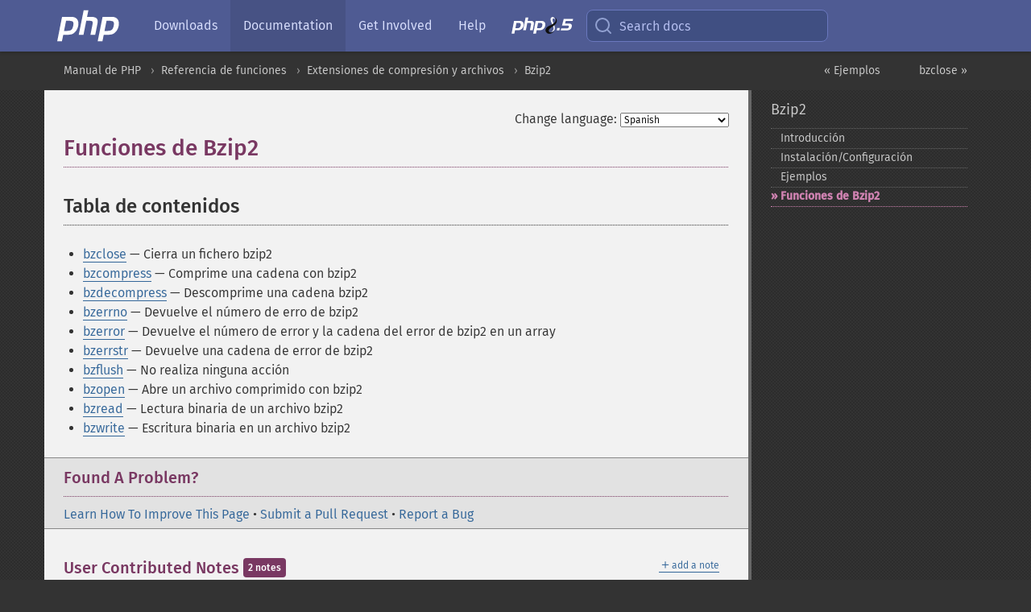

--- FILE ---
content_type: text/html; charset=utf-8
request_url: https://www.php.net/manual/es/ref.bzip2.php
body_size: 8984
content:
<!DOCTYPE html>
<html xmlns="http://www.w3.org/1999/xhtml" lang="es">
<head>

  <meta charset="utf-8">
  <meta name="viewport" content="width=device-width, initial-scale=1.0">

     <base href="https://www.php.net/manual/es/ref.bzip2.php">
  
  <title>PHP: Funciones de Bzip2 - Manual</title>

      <link rel="stylesheet" type="text/css" href="/cached.php?t=1756715876&amp;f=/fonts/Fira/fira.css" media="screen">
      <link rel="stylesheet" type="text/css" href="/cached.php?t=1756715876&amp;f=/fonts/Font-Awesome/css/fontello.css" media="screen">
      <link rel="stylesheet" type="text/css" href="/cached.php?t=1763585401&amp;f=/styles/theme-base.css" media="screen">
      <link rel="stylesheet" type="text/css" href="/cached.php?t=1763575802&amp;f=/styles/theme-medium.css" media="screen">
  
 <link rel="icon" type="image/svg+xml" sizes="any" href="https://www.php.net/favicon.svg?v=2">
 <link rel="icon" type="image/png" sizes="196x196" href="https://www.php.net/favicon-196x196.png?v=2">
 <link rel="icon" type="image/png" sizes="32x32" href="https://www.php.net/favicon-32x32.png?v=2">
 <link rel="icon" type="image/png" sizes="16x16" href="https://www.php.net/favicon-16x16.png?v=2">
 <link rel="shortcut icon" href="https://www.php.net/favicon.ico?v=2">

 <link rel="search" type="application/opensearchdescription+xml" href="https://www.php.net/phpnetimprovedsearch.src" title="Add PHP.net search">
 <link rel="alternate" type="application/atom+xml" href="https://www.php.net/releases/feed.php" title="PHP Release feed">
 <link rel="alternate" type="application/atom+xml" href="https://www.php.net/feed.atom" title="PHP: Hypertext Preprocessor">

 <link rel="canonical" href="https://www.php.net/manual/es/ref.bzip2.php">
 <link rel="shorturl" href="https://www.php.net/bzip2">
 <link rel="alternate" href="https://www.php.net/bzip2" hreflang="x-default">

 <link rel="contents" href="https://www.php.net/manual/es/index.php">
 <link rel="index" href="https://www.php.net/manual/es/book.bzip2.php">
 <link rel="prev" href="https://www.php.net/manual/es/bzip2.examples.php">
 <link rel="next" href="https://www.php.net/manual/es/function.bzclose.php">

 <link rel="alternate" href="https://www.php.net/manual/en/ref.bzip2.php" hreflang="en">
 <link rel="alternate" href="https://www.php.net/manual/de/ref.bzip2.php" hreflang="de">
 <link rel="alternate" href="https://www.php.net/manual/es/ref.bzip2.php" hreflang="es">
 <link rel="alternate" href="https://www.php.net/manual/fr/ref.bzip2.php" hreflang="fr">
 <link rel="alternate" href="https://www.php.net/manual/it/ref.bzip2.php" hreflang="it">
 <link rel="alternate" href="https://www.php.net/manual/ja/ref.bzip2.php" hreflang="ja">
 <link rel="alternate" href="https://www.php.net/manual/pt_BR/ref.bzip2.php" hreflang="pt_BR">
 <link rel="alternate" href="https://www.php.net/manual/ru/ref.bzip2.php" hreflang="ru">
 <link rel="alternate" href="https://www.php.net/manual/tr/ref.bzip2.php" hreflang="tr">
 <link rel="alternate" href="https://www.php.net/manual/uk/ref.bzip2.php" hreflang="uk">
 <link rel="alternate" href="https://www.php.net/manual/zh/ref.bzip2.php" hreflang="zh">

<link rel="stylesheet" type="text/css" href="/cached.php?t=1756715876&amp;f=/fonts/Fira/fira.css" media="screen">
<link rel="stylesheet" type="text/css" href="/cached.php?t=1756715876&amp;f=/fonts/Font-Awesome/css/fontello.css" media="screen">
<link rel="stylesheet" type="text/css" href="/cached.php?t=1763585401&amp;f=/styles/theme-base.css" media="screen">
<link rel="stylesheet" type="text/css" href="/cached.php?t=1763575802&amp;f=/styles/theme-medium.css" media="screen">


 <base href="https://www.php.net/manual/es/ref.bzip2.php">

<meta name="Description" content="Funciones de Bzip2" />

<meta name="twitter:card" content="summary_large_image" />
<meta name="twitter:site" content="@official_php" />
<meta name="twitter:title" content="PHP: Funciones de Bzip2 - Manual" />
<meta name="twitter:description" content="Funciones de Bzip2" />
<meta name="twitter:creator" content="@official_php" />
<meta name="twitter:image:src" content="https://www.php.net/images/meta-image.png" />

<meta itemprop="name" content="PHP: Funciones de Bzip2 - Manual" />
<meta itemprop="description" content="Funciones de Bzip2" />
<meta itemprop="image" content="https://www.php.net/images/meta-image.png" />

<meta property="og:image" content="https://www.php.net/images/meta-image.png" />
<meta property="og:description" content="Funciones de Bzip2" />

<link href="https://fosstodon.org/@php" rel="me" />
<!-- Matomo -->
<script>
    var _paq = window._paq = window._paq || [];
    /* tracker methods like "setCustomDimension" should be called before "trackPageView" */
    _paq.push(["setDoNotTrack", true]);
    _paq.push(["disableCookies"]);
    _paq.push(['trackPageView']);
    _paq.push(['enableLinkTracking']);
    (function() {
        var u="https://analytics.php.net/";
        _paq.push(['setTrackerUrl', u+'matomo.php']);
        _paq.push(['setSiteId', '1']);
        var d=document, g=d.createElement('script'), s=d.getElementsByTagName('script')[0];
        g.async=true; g.src=u+'matomo.js'; s.parentNode.insertBefore(g,s);
    })();
</script>
<!-- End Matomo Code -->
</head>
<body class="docs ">

<nav class="navbar navbar-fixed-top">
  <div class="navbar__inner">
    <a href="/" aria-label="PHP Home" class="navbar__brand">
      <img
        src="/images/logos/php-logo-white.svg"
        aria-hidden="true"
        width="80"
        height="40"
      >
    </a>

    <div
      id="navbar__offcanvas"
      tabindex="-1"
      class="navbar__offcanvas"
      aria-label="Menu"
    >
      <button
        id="navbar__close-button"
        class="navbar__icon-item navbar_icon-item--visually-aligned navbar__close-button"
      >
        <svg xmlns="http://www.w3.org/2000/svg" width="24" viewBox="0 0 24 24" fill="currentColor"><path d="M19,6.41L17.59,5L12,10.59L6.41,5L5,6.41L10.59,12L5,17.59L6.41,19L12,13.41L17.59,19L19,17.59L13.41,12L19,6.41Z" /></svg>
      </button>

      <ul class="navbar__nav">
                            <li class="navbar__item">
              <a
                href="/downloads.php"
                                class="navbar__link  "
              >
                                  Downloads                              </a>
          </li>
                            <li class="navbar__item">
              <a
                href="/docs.php"
                aria-current="page"                class="navbar__link navbar__link--active "
              >
                                  Documentation                              </a>
          </li>
                            <li class="navbar__item">
              <a
                href="/get-involved.php"
                                class="navbar__link  "
              >
                                  Get Involved                              </a>
          </li>
                            <li class="navbar__item">
              <a
                href="/support.php"
                                class="navbar__link  "
              >
                                  Help                              </a>
          </li>
                            <li class="navbar__item">
              <a
                href="/releases/8.5/index.php"
                                class="navbar__link  navbar__release"
              >
                                  <img src="/images/php8/logo_php8_5.svg" alt="PHP 8.5">
                              </a>
          </li>
              </ul>
    </div>

    <div class="navbar__right">
        
      
      <!-- Desktop default search -->
      <form
        action="/manual-lookup.php"
        class="navbar__search-form"
      >
        <label for="navbar__search-input" aria-label="Search docs">
          <svg
  xmlns="http://www.w3.org/2000/svg"
  aria-hidden="true"
  width="24"
  viewBox="0 0 24 24"
  fill="none"
  stroke="currentColor"
  stroke-width="2"
  stroke-linecap="round"
  stroke-linejoin="round"
>
  <circle cx="11" cy="11" r="8"></circle>
  <line x1="21" y1="21" x2="16.65" y2="16.65"></line>
</svg>        </label>
        <input
          type="search"
          name="pattern"
          id="navbar__search-input"
          class="navbar__search-input"
          placeholder="Search docs"
          accesskey="s"
        >
        <input type="hidden" name="scope" value="quickref">
      </form>

      <!-- Desktop encanced search -->
      <button
        id="navbar__search-button"
        class="navbar__search-button"
        hidden
      >
        <svg
  xmlns="http://www.w3.org/2000/svg"
  aria-hidden="true"
  width="24"
  viewBox="0 0 24 24"
  fill="none"
  stroke="currentColor"
  stroke-width="2"
  stroke-linecap="round"
  stroke-linejoin="round"
>
  <circle cx="11" cy="11" r="8"></circle>
  <line x1="21" y1="21" x2="16.65" y2="16.65"></line>
</svg>        Search docs
      </button>

        
      <!-- Mobile default items -->
      <a
        id="navbar__search-link"
        href="/lookup-form.php"
        aria-label="Search docs"
        class="navbar__icon-item navbar__search-link"
      >
        <svg
  xmlns="http://www.w3.org/2000/svg"
  aria-hidden="true"
  width="24"
  viewBox="0 0 24 24"
  fill="none"
  stroke="currentColor"
  stroke-width="2"
  stroke-linecap="round"
  stroke-linejoin="round"
>
  <circle cx="11" cy="11" r="8"></circle>
  <line x1="21" y1="21" x2="16.65" y2="16.65"></line>
</svg>      </a>
      <a
        id="navbar__menu-link"
        href="/menu.php"
        aria-label="Menu"
        class="navbar__icon-item navbar_icon-item--visually-aligned navbar_menu-link"
      >
        <svg xmlns="http://www.w3.org/2000/svg"
  aria-hidden="true"
  width="24"
  viewBox="0 0 24 24"
  fill="currentColor"
>
  <path d="M3,6H21V8H3V6M3,11H21V13H3V11M3,16H21V18H3V16Z" />
</svg>      </a>

      <!-- Mobile enhanced items -->
      <button
        id="navbar__search-button-mobile"
        aria-label="Search docs"
        class="navbar__icon-item navbar__search-button-mobile"
        hidden
      >
        <svg
  xmlns="http://www.w3.org/2000/svg"
  aria-hidden="true"
  width="24"
  viewBox="0 0 24 24"
  fill="none"
  stroke="currentColor"
  stroke-width="2"
  stroke-linecap="round"
  stroke-linejoin="round"
>
  <circle cx="11" cy="11" r="8"></circle>
  <line x1="21" y1="21" x2="16.65" y2="16.65"></line>
</svg>      </button>
      <button
        id="navbar__menu-button"
        aria-label="Menu"
        class="navbar__icon-item navbar_icon-item--visually-aligned"
        hidden
      >
        <svg xmlns="http://www.w3.org/2000/svg"
  aria-hidden="true"
  width="24"
  viewBox="0 0 24 24"
  fill="currentColor"
>
  <path d="M3,6H21V8H3V6M3,11H21V13H3V11M3,16H21V18H3V16Z" />
</svg>      </button>
    </div>

    <div
      id="navbar__backdrop"
      class="navbar__backdrop"
    ></div>
  </div>

  <div id="flash-message"></div>
</nav>
<nav id="trick"><div><dl>
<dt><a href='/manual/en/getting-started.php'>Getting Started</a></dt>
	<dd><a href='/manual/en/introduction.php'>Introduction</a></dd>
	<dd><a href='/manual/en/tutorial.php'>A simple tutorial</a></dd>
<dt><a href='/manual/en/langref.php'>Language Reference</a></dt>
	<dd><a href='/manual/en/language.basic-syntax.php'>Basic syntax</a></dd>
	<dd><a href='/manual/en/language.types.php'>Types</a></dd>
	<dd><a href='/manual/en/language.variables.php'>Variables</a></dd>
	<dd><a href='/manual/en/language.constants.php'>Constants</a></dd>
	<dd><a href='/manual/en/language.expressions.php'>Expressions</a></dd>
	<dd><a href='/manual/en/language.operators.php'>Operators</a></dd>
	<dd><a href='/manual/en/language.control-structures.php'>Control Structures</a></dd>
	<dd><a href='/manual/en/language.functions.php'>Functions</a></dd>
	<dd><a href='/manual/en/language.oop5.php'>Classes and Objects</a></dd>
	<dd><a href='/manual/en/language.namespaces.php'>Namespaces</a></dd>
	<dd><a href='/manual/en/language.enumerations.php'>Enumerations</a></dd>
	<dd><a href='/manual/en/language.errors.php'>Errors</a></dd>
	<dd><a href='/manual/en/language.exceptions.php'>Exceptions</a></dd>
	<dd><a href='/manual/en/language.fibers.php'>Fibers</a></dd>
	<dd><a href='/manual/en/language.generators.php'>Generators</a></dd>
	<dd><a href='/manual/en/language.attributes.php'>Attributes</a></dd>
	<dd><a href='/manual/en/language.references.php'>References Explained</a></dd>
	<dd><a href='/manual/en/reserved.variables.php'>Predefined Variables</a></dd>
	<dd><a href='/manual/en/reserved.exceptions.php'>Predefined Exceptions</a></dd>
	<dd><a href='/manual/en/reserved.interfaces.php'>Predefined Interfaces and Classes</a></dd>
	<dd><a href='/manual/en/reserved.attributes.php'>Predefined Attributes</a></dd>
	<dd><a href='/manual/en/context.php'>Context options and parameters</a></dd>
	<dd><a href='/manual/en/wrappers.php'>Supported Protocols and Wrappers</a></dd>
</dl>
<dl>
<dt><a href='/manual/en/security.php'>Security</a></dt>
	<dd><a href='/manual/en/security.intro.php'>Introduction</a></dd>
	<dd><a href='/manual/en/security.general.php'>General considerations</a></dd>
	<dd><a href='/manual/en/security.cgi-bin.php'>Installed as CGI binary</a></dd>
	<dd><a href='/manual/en/security.apache.php'>Installed as an Apache module</a></dd>
	<dd><a href='/manual/en/security.sessions.php'>Session Security</a></dd>
	<dd><a href='/manual/en/security.filesystem.php'>Filesystem Security</a></dd>
	<dd><a href='/manual/en/security.database.php'>Database Security</a></dd>
	<dd><a href='/manual/en/security.errors.php'>Error Reporting</a></dd>
	<dd><a href='/manual/en/security.variables.php'>User Submitted Data</a></dd>
	<dd><a href='/manual/en/security.hiding.php'>Hiding PHP</a></dd>
	<dd><a href='/manual/en/security.current.php'>Keeping Current</a></dd>
<dt><a href='/manual/en/features.php'>Features</a></dt>
	<dd><a href='/manual/en/features.http-auth.php'>HTTP authentication with PHP</a></dd>
	<dd><a href='/manual/en/features.cookies.php'>Cookies</a></dd>
	<dd><a href='/manual/en/features.sessions.php'>Sessions</a></dd>
	<dd><a href='/manual/en/features.file-upload.php'>Handling file uploads</a></dd>
	<dd><a href='/manual/en/features.remote-files.php'>Using remote files</a></dd>
	<dd><a href='/manual/en/features.connection-handling.php'>Connection handling</a></dd>
	<dd><a href='/manual/en/features.persistent-connections.php'>Persistent Database Connections</a></dd>
	<dd><a href='/manual/en/features.commandline.php'>Command line usage</a></dd>
	<dd><a href='/manual/en/features.gc.php'>Garbage Collection</a></dd>
	<dd><a href='/manual/en/features.dtrace.php'>DTrace Dynamic Tracing</a></dd>
</dl>
<dl>
<dt><a href='/manual/en/funcref.php'>Function Reference</a></dt>
	<dd><a href='/manual/en/refs.basic.php.php'>Affecting PHP's Behaviour</a></dd>
	<dd><a href='/manual/en/refs.utilspec.audio.php'>Audio Formats Manipulation</a></dd>
	<dd><a href='/manual/en/refs.remote.auth.php'>Authentication Services</a></dd>
	<dd><a href='/manual/en/refs.utilspec.cmdline.php'>Command Line Specific Extensions</a></dd>
	<dd><a href='/manual/en/refs.compression.php'>Compression and Archive Extensions</a></dd>
	<dd><a href='/manual/en/refs.crypto.php'>Cryptography Extensions</a></dd>
	<dd><a href='/manual/en/refs.database.php'>Database Extensions</a></dd>
	<dd><a href='/manual/en/refs.calendar.php'>Date and Time Related Extensions</a></dd>
	<dd><a href='/manual/en/refs.fileprocess.file.php'>File System Related Extensions</a></dd>
	<dd><a href='/manual/en/refs.international.php'>Human Language and Character Encoding Support</a></dd>
	<dd><a href='/manual/en/refs.utilspec.image.php'>Image Processing and Generation</a></dd>
	<dd><a href='/manual/en/refs.remote.mail.php'>Mail Related Extensions</a></dd>
	<dd><a href='/manual/en/refs.math.php'>Mathematical Extensions</a></dd>
	<dd><a href='/manual/en/refs.utilspec.nontext.php'>Non-Text MIME Output</a></dd>
	<dd><a href='/manual/en/refs.fileprocess.process.php'>Process Control Extensions</a></dd>
	<dd><a href='/manual/en/refs.basic.other.php'>Other Basic Extensions</a></dd>
	<dd><a href='/manual/en/refs.remote.other.php'>Other Services</a></dd>
	<dd><a href='/manual/en/refs.search.php'>Search Engine Extensions</a></dd>
	<dd><a href='/manual/en/refs.utilspec.server.php'>Server Specific Extensions</a></dd>
	<dd><a href='/manual/en/refs.basic.session.php'>Session Extensions</a></dd>
	<dd><a href='/manual/en/refs.basic.text.php'>Text Processing</a></dd>
	<dd><a href='/manual/en/refs.basic.vartype.php'>Variable and Type Related Extensions</a></dd>
	<dd><a href='/manual/en/refs.webservice.php'>Web Services</a></dd>
	<dd><a href='/manual/en/refs.utilspec.windows.php'>Windows Only Extensions</a></dd>
	<dd><a href='/manual/en/refs.xml.php'>XML Manipulation</a></dd>
	<dd><a href='/manual/en/refs.ui.php'>GUI Extensions</a></dd>
</dl>
<dl>
<dt>Keyboard Shortcuts</dt><dt>?</dt>
<dd>This help</dd>
<dt>j</dt>
<dd>Next menu item</dd>
<dt>k</dt>
<dd>Previous menu item</dd>
<dt>g p</dt>
<dd>Previous man page</dd>
<dt>g n</dt>
<dd>Next man page</dd>
<dt>G</dt>
<dd>Scroll to bottom</dd>
<dt>g g</dt>
<dd>Scroll to top</dd>
<dt>g h</dt>
<dd>Goto homepage</dd>
<dt>g s</dt>
<dd>Goto search<br>(current page)</dd>
<dt>/</dt>
<dd>Focus search box</dd>
</dl></div></nav>
<div id="goto">
    <div class="search">
         <div class="text"></div>
         <div class="results"><ul></ul></div>
   </div>
</div>

  <div id="breadcrumbs" class="clearfix">
    <div id="breadcrumbs-inner">
          <div class="next">
        <a href="function.bzclose.php">
          bzclose &raquo;
        </a>
      </div>
              <div class="prev">
        <a href="bzip2.examples.php">
          &laquo; Ejemplos        </a>
      </div>
          <ul>
            <li><a href='index.php'>Manual de PHP</a></li>      <li><a href='funcref.php'>Referencia de funciones</a></li>      <li><a href='refs.compression.php'>Extensiones de compresi&oacute;n y archivos</a></li>      <li><a href='book.bzip2.php'>Bzip2</a></li>      </ul>
    </div>
  </div>




<div id="layout" class="clearfix">
  <section id="layout-content">
  <div class="page-tools">
    <div class="change-language">
      <form action="/manual/change.php" method="get" id="changelang" name="changelang">
        <fieldset>
          <label for="changelang-langs">Change language:</label>
          <select onchange="document.changelang.submit()" name="page" id="changelang-langs">
            <option value='en/ref.bzip2.php'>English</option>
            <option value='de/ref.bzip2.php'>German</option>
            <option value='es/ref.bzip2.php' selected="selected">Spanish</option>
            <option value='fr/ref.bzip2.php'>French</option>
            <option value='it/ref.bzip2.php'>Italian</option>
            <option value='ja/ref.bzip2.php'>Japanese</option>
            <option value='pt_BR/ref.bzip2.php'>Brazilian Portuguese</option>
            <option value='ru/ref.bzip2.php'>Russian</option>
            <option value='tr/ref.bzip2.php'>Turkish</option>
            <option value='uk/ref.bzip2.php'>Ukrainian</option>
            <option value='zh/ref.bzip2.php'>Chinese (Simplified)</option>
            <option value='help-translate.php'>Other</option>
          </select>
        </fieldset>
      </form>
    </div>
  </div><div id="ref.bzip2" class="reference">
 <h1 class="title">Funciones de Bzip2</h1>

 












































































<h2>Tabla de contenidos</h2><ul class="chunklist chunklist_reference"><li><a href="function.bzclose.php">bzclose</a> — Cierra un fichero bzip2</li><li><a href="function.bzcompress.php">bzcompress</a> — Comprime una cadena con bzip2</li><li><a href="function.bzdecompress.php">bzdecompress</a> — Descomprime una cadena bzip2</li><li><a href="function.bzerrno.php">bzerrno</a> — Devuelve el n&uacute;mero de erro de bzip2</li><li><a href="function.bzerror.php">bzerror</a> — Devuelve el n&uacute;mero de error y la cadena del error de bzip2 en un array</li><li><a href="function.bzerrstr.php">bzerrstr</a> — Devuelve una cadena de error de bzip2</li><li><a href="function.bzflush.php">bzflush</a> — No realiza ninguna acci&oacute;n</li><li><a href="function.bzopen.php">bzopen</a> — Abre un archivo comprimido con bzip2</li><li><a href="function.bzread.php">bzread</a> — Lectura binaria de un archivo bzip2</li><li><a href="function.bzwrite.php">bzwrite</a> — Escritura binaria en un archivo bzip2</li></ul>
</div>
    <div class="contribute">
      <h3 class="title">Found A Problem?</h3>
      <div>
         
      </div>
      <div class="edit-bug">
        <a href="https://github.com/php/doc-base/blob/master/README.md" title="This will take you to our contribution guidelines on GitHub" target="_blank" rel="noopener noreferrer">Learn How To Improve This Page</a>
        •
        <a href="https://github.com/php/doc-es/blob/master/reference/bzip2/reference.xml">Submit a Pull Request</a>
        •
        <a href="https://github.com/php/doc-es/issues/new?body=From%20manual%20page:%20https:%2F%2Fphp.net%2Fref.bzip2%0A%0A---">Report a Bug</a>
      </div>
    </div><section id="usernotes">
 <div class="head">
  <span class="action"><a href="/manual/add-note.php?sect=ref.bzip2&amp;repo=es&amp;redirect=https://www.php.net/manual/es/ref.bzip2.php">＋<small>add a note</small></a></span>
  <h3 class="title">User Contributed Notes <span class="count">2 notes</span></h3>
 </div><div id="allnotes">
  <div class="note" id="118582">  <div class="votes">
    <div id="Vu118582">
    <a href="/manual/vote-note.php?id=118582&amp;page=ref.bzip2&amp;vote=up" title="Vote up!" class="usernotes-voteu">up</a>
    </div>
    <div id="Vd118582">
    <a href="/manual/vote-note.php?id=118582&amp;page=ref.bzip2&amp;vote=down" title="Vote down!" class="usernotes-voted">down</a>
    </div>
    <div class="tally" id="V118582" title="100% like this...">
    2
    </div>
  </div>
  <a href="#118582" class="name">
  <strong class="user"><em>salsi at icosaedro dot it</em></strong></a><a class="genanchor" href="#118582"> &para;</a><div class="date" title="2016-01-01 06:22"><strong>9 years ago</strong></div>
  <div class="text" id="Hcom118582">
<div class="phpcode"><pre><code class="html"><span class="default">&lt;?php
</span><span class="comment">/*
 * Reading a BZIP2 file can be tricky, and I never seen a complete example of
 * code that account for any possible failure that may happen accessing a file
 * in general, and decoding compressed data in this specific case.
 * The example that follows is my attempt to address this gap.
 * Some things that worth noting are:
 * - Encoding/decoding errors must be detected with bzerrno().
 * - bzopen() may fail returning FALSE if the file cannot be created or read,
 *   but succeeds also if the file is not properly encoded.
 * - bzread() may fail returning FALSE if it fails reading from the source, but
 *   it returns the empty string on end of file and on encoding error.
 * - bzread() may still return corrupted data with no error whatsoever until the
 *   BZIP2 algo encounters the first hash code, so data retrieved cannot be
 *   trusted until the very end of the file has been reached.
 */

// Safety first:
</span><span class="default">error_reporting</span><span class="keyword">(-</span><span class="default">1</span><span class="keyword">);
</span><span class="comment">// On error, set $php_errormsg:
</span><span class="default">ini_set</span><span class="keyword">(</span><span class="string">"track_errors"</span><span class="keyword">, </span><span class="string">"1"</span><span class="keyword">);

</span><span class="comment">/**
 * Reads and displays on stdout the content of a BZIP2 compressed file with
 * full error detection.
 * @param string $fn Filename.
 * @return void
 */
</span><span class="keyword">function </span><span class="default">displaysBZIP2File</span><span class="keyword">(</span><span class="default">$fn</span><span class="keyword">)
{
    echo </span><span class="string">"Reading </span><span class="default">$fn</span><span class="string">:\n"</span><span class="keyword">;
    </span><span class="default">$bz </span><span class="keyword">= @</span><span class="default">bzopen</span><span class="keyword">(</span><span class="default">$fn</span><span class="keyword">, </span><span class="string">"r"</span><span class="keyword">);
    if( </span><span class="default">$bz </span><span class="keyword">=== </span><span class="default">FALSE </span><span class="keyword">){
        echo </span><span class="string">"ERROR: bzopen() failed: </span><span class="default">$php_errormsg</span><span class="string">\n"</span><span class="keyword">;
        return;
    }
    </span><span class="default">$errno </span><span class="keyword">= </span><span class="default">bzerrno</span><span class="keyword">(</span><span class="default">$bz</span><span class="keyword">);
    if( </span><span class="default">$errno </span><span class="keyword">!= </span><span class="default">0 </span><span class="keyword">){
        </span><span class="comment">// May detect "DATA_ERROR_MAGIC" (not a BZIP2 file), or "DATA_ERROR"
        // (BZIP2 decoding error) and maybe others BZIP2 errors too.
        </span><span class="keyword">echo </span><span class="string">"ERROR: bzopen(): BZIP2 decoding failed: "</span><span class="keyword">, </span><span class="default">bzerrstr</span><span class="keyword">(</span><span class="default">$bz</span><span class="keyword">), </span><span class="string">"\n"</span><span class="keyword">;
        @</span><span class="default">bzclose</span><span class="keyword">(</span><span class="default">$bz</span><span class="keyword">);
        return;
    }
    while(! </span><span class="default">feof</span><span class="keyword">(</span><span class="default">$bz</span><span class="keyword">) ) {
        </span><span class="default">$s </span><span class="keyword">= </span><span class="default">bzread</span><span class="keyword">(</span><span class="default">$bz</span><span class="keyword">, </span><span class="default">100</span><span class="keyword">);
        if( </span><span class="default">$s </span><span class="keyword">=== </span><span class="default">FALSE </span><span class="keyword">){
            echo </span><span class="string">"ERROR: bzread() failed: </span><span class="default">$php_errormsg</span><span class="string">\n"</span><span class="keyword">;
            @</span><span class="default">bzclose</span><span class="keyword">(</span><span class="default">$bz</span><span class="keyword">);
            return;
        }
        </span><span class="default">$errno </span><span class="keyword">= </span><span class="default">bzerrno</span><span class="keyword">(</span><span class="default">$bz</span><span class="keyword">);
        if( </span><span class="default">$errno </span><span class="keyword">!= </span><span class="default">0 </span><span class="keyword">){
            </span><span class="comment">// May detect "DATA_ERROR" (BZIP2 decoding error) and maybe others
            // BZIP2 errors too.
            </span><span class="keyword">echo </span><span class="string">"ERROR: bzread(): BZIP2 decoding failed: "</span><span class="keyword">, </span><span class="default">bzerrstr</span><span class="keyword">(</span><span class="default">$bz</span><span class="keyword">), </span><span class="string">"\n"</span><span class="keyword">;
            @</span><span class="default">bzclose</span><span class="keyword">(</span><span class="default">$bz</span><span class="keyword">);
            return;
        }
        echo </span><span class="string">"read: "</span><span class="keyword">, </span><span class="default">var_export</span><span class="keyword">(</span><span class="default">$s</span><span class="keyword">, </span><span class="default">true</span><span class="keyword">), </span><span class="string">"\n"</span><span class="keyword">;
    }
    if( ! </span><span class="default">bzclose</span><span class="keyword">(</span><span class="default">$bz</span><span class="keyword">) ){
        echo </span><span class="string">"ERROR: bzclose() failed: </span><span class="default">$php_errormsg</span><span class="string">\n"</span><span class="keyword">;
    }
}

</span><span class="comment">// Target file:
</span><span class="default">$fn </span><span class="keyword">= </span><span class="string">"test.bz2"</span><span class="keyword">;

</span><span class="comment">// Test 1: writes and read a good BZIP2 file:
</span><span class="default">file_put_contents</span><span class="keyword">(</span><span class="default">$fn</span><span class="keyword">, </span><span class="default">bzcompress</span><span class="keyword">(</span><span class="string">"Content of the file."</span><span class="keyword">));
</span><span class="default">displaysBZIP2File</span><span class="keyword">(</span><span class="default">$fn</span><span class="keyword">); </span><span class="comment">// works ok.

// Test 2: invalid content, not a BZIP2 file:
</span><span class="default">file_put_contents</span><span class="keyword">(</span><span class="default">$fn</span><span class="keyword">, </span><span class="string">"This ia plain text file, no compression at all!"</span><span class="keyword">);
</span><span class="default">displaysBZIP2File</span><span class="keyword">(</span><span class="default">$fn</span><span class="keyword">); </span><span class="comment">// ERROR: bzread(): BZIP2 decoding failed: DATA_ERROR_MAGIC

// Test 3: creates a corrupted BZIP2 file:
</span><span class="default">$plain </span><span class="keyword">= </span><span class="default">str_repeat</span><span class="keyword">(</span><span class="string">"Quite random string. "</span><span class="keyword">, </span><span class="default">1000</span><span class="keyword">);
</span><span class="default">$compressed </span><span class="keyword">= </span><span class="default">bzcompress</span><span class="keyword">(</span><span class="default">$plain</span><span class="keyword">);
</span><span class="default">$compressed_corrupted </span><span class="keyword">= </span><span class="default">$compressed</span><span class="keyword">;
</span><span class="default">$compressed_corrupted</span><span class="keyword">[(int)(</span><span class="default">strlen</span><span class="keyword">(</span><span class="default">$compressed</span><span class="keyword">)/</span><span class="default">2</span><span class="keyword">)] = </span><span class="string">'X'</span><span class="keyword">; </span><span class="comment">// put random char in middle
</span><span class="default">file_put_contents</span><span class="keyword">(</span><span class="default">$fn</span><span class="keyword">, </span><span class="default">$compressed_corrupted</span><span class="keyword">);
</span><span class="default">displaysBZIP2File</span><span class="keyword">(</span><span class="default">$fn</span><span class="keyword">);
</span><span class="comment">// Only after some Kbytes of garbage, it tells:
// ERROR: bzread(): BZIP2 decoding failed: DATA_ERROR

// Safe coding against headache, ever.
</span><span class="default">?&gt;</span></code></pre></div>
  </div>
 </div>
  <div class="note" id="42539">  <div class="votes">
    <div id="Vu42539">
    <a href="/manual/vote-note.php?id=42539&amp;page=ref.bzip2&amp;vote=up" title="Vote up!" class="usernotes-voteu">up</a>
    </div>
    <div id="Vd42539">
    <a href="/manual/vote-note.php?id=42539&amp;page=ref.bzip2&amp;vote=down" title="Vote down!" class="usernotes-voted">down</a>
    </div>
    <div class="tally" id="V42539" title="52% like this...">
    1
    </div>
  </div>
  <a href="#42539" class="name">
  <strong class="user"><em>ec10 at gmx dot net</em></strong></a><a class="genanchor" href="#42539"> &para;</a><div class="date" title="2004-05-20 11:34"><strong>21 years ago</strong></div>
  <div class="text" id="Hcom42539">
<div class="phpcode"><pre><code class="html"><span class="default">&lt;?php
</span><span class="comment">/**
 * @return bool
 * @param string $in
 * @param string $out
 * @desc compressing the file with the bzip2-extension
*/
</span><span class="keyword">function </span><span class="default">bzip2 </span><span class="keyword">(</span><span class="default">$in</span><span class="keyword">, </span><span class="default">$out</span><span class="keyword">)
{
    if (!</span><span class="default">file_exists </span><span class="keyword">(</span><span class="default">$in</span><span class="keyword">) || !</span><span class="default">is_readable </span><span class="keyword">(</span><span class="default">$in</span><span class="keyword">))
        return </span><span class="default">false</span><span class="keyword">;
    if ((!</span><span class="default">file_exists </span><span class="keyword">(</span><span class="default">$out</span><span class="keyword">) &amp;&amp; !</span><span class="default">is_writeable </span><span class="keyword">(</span><span class="default">dirname </span><span class="keyword">(</span><span class="default">$out</span><span class="keyword">)) || (</span><span class="default">file_exists</span><span class="keyword">(</span><span class="default">$out</span><span class="keyword">) &amp;&amp; !</span><span class="default">is_writable</span><span class="keyword">(</span><span class="default">$out</span><span class="keyword">)) ))
        return </span><span class="default">false</span><span class="keyword">;
    
    </span><span class="default">$in_file </span><span class="keyword">= </span><span class="default">fopen </span><span class="keyword">(</span><span class="default">$in</span><span class="keyword">, </span><span class="string">"rb"</span><span class="keyword">);
    </span><span class="default">$out_file </span><span class="keyword">= </span><span class="default">bzopen </span><span class="keyword">(</span><span class="default">$out</span><span class="keyword">, </span><span class="string">"wb"</span><span class="keyword">);
    
    while (!</span><span class="default">feof </span><span class="keyword">(</span><span class="default">$in_file</span><span class="keyword">)) {
        </span><span class="default">$buffer </span><span class="keyword">= </span><span class="default">fgets </span><span class="keyword">(</span><span class="default">$in_file</span><span class="keyword">, </span><span class="default">4096</span><span class="keyword">);
         </span><span class="default">bzwrite </span><span class="keyword">(</span><span class="default">$out_file</span><span class="keyword">, </span><span class="default">$buffer</span><span class="keyword">, </span><span class="default">4096</span><span class="keyword">);
    }

    </span><span class="default">fclose </span><span class="keyword">(</span><span class="default">$in_file</span><span class="keyword">);
    </span><span class="default">bzclose </span><span class="keyword">(</span><span class="default">$out_file</span><span class="keyword">);
    
    return </span><span class="default">true</span><span class="keyword">;
}

</span><span class="comment">/**
 * @return bool
 * @param string $in
 * @param string $out
 * @desc uncompressing the file with the bzip2-extension
*/
</span><span class="keyword">function </span><span class="default">bunzip2 </span><span class="keyword">(</span><span class="default">$in</span><span class="keyword">, </span><span class="default">$out</span><span class="keyword">)
{
    if (!</span><span class="default">file_exists </span><span class="keyword">(</span><span class="default">$in</span><span class="keyword">) || !</span><span class="default">is_readable </span><span class="keyword">(</span><span class="default">$in</span><span class="keyword">))
        return </span><span class="default">false</span><span class="keyword">;
    if ((!</span><span class="default">file_exists </span><span class="keyword">(</span><span class="default">$out</span><span class="keyword">) &amp;&amp; !</span><span class="default">is_writeable </span><span class="keyword">(</span><span class="default">dirname </span><span class="keyword">(</span><span class="default">$out</span><span class="keyword">)) || (</span><span class="default">file_exists</span><span class="keyword">(</span><span class="default">$out</span><span class="keyword">) &amp;&amp; !</span><span class="default">is_writable</span><span class="keyword">(</span><span class="default">$out</span><span class="keyword">)) ))
        return </span><span class="default">false</span><span class="keyword">;

    </span><span class="default">$in_file </span><span class="keyword">= </span><span class="default">bzopen </span><span class="keyword">(</span><span class="default">$in</span><span class="keyword">, </span><span class="string">"rb"</span><span class="keyword">);
    </span><span class="default">$out_file </span><span class="keyword">= </span><span class="default">fopen </span><span class="keyword">(</span><span class="default">$out</span><span class="keyword">, </span><span class="string">"wb"</span><span class="keyword">);

    while (</span><span class="default">$buffer </span><span class="keyword">= </span><span class="default">bzread </span><span class="keyword">(</span><span class="default">$in_file</span><span class="keyword">, </span><span class="default">4096</span><span class="keyword">)) {
        </span><span class="default">fwrite </span><span class="keyword">(</span><span class="default">$out_file</span><span class="keyword">, </span><span class="default">$buffer</span><span class="keyword">, </span><span class="default">4096</span><span class="keyword">);
    }
 
    </span><span class="default">bzclose </span><span class="keyword">(</span><span class="default">$in_file</span><span class="keyword">);
    </span><span class="default">fclose </span><span class="keyword">(</span><span class="default">$out_file</span><span class="keyword">);
    
    return </span><span class="default">true</span><span class="keyword">;
}
</span><span class="default">?&gt;</span></code></pre></div>
  </div>
 </div></div>
<div class="foot"><a href="/manual/add-note.php?sect=ref.bzip2&amp;repo=es&amp;redirect=https://www.php.net/manual/es/ref.bzip2.php">＋<small>add a note</small></a></div>
</section>    </section><!-- layout-content -->
        <aside class='layout-menu'>

        <ul class='parent-menu-list'>
                                    <li>
                <a href="book.bzip2.php">Bzip2</a>

                                    <ul class='child-menu-list'>

                                                <li class="">
                            <a href="intro.bzip2.php" title="Introducci&oacute;n">Introducci&oacute;n</a>
                        </li>
                                                <li class="">
                            <a href="bzip2.setup.php" title="Instalaci&oacute;n/Configuraci&oacute;n">Instalaci&oacute;n/Configuraci&oacute;n</a>
                        </li>
                                                <li class="">
                            <a href="bzip2.examples.php" title="Ejemplos">Ejemplos</a>
                        </li>
                                                <li class="current">
                            <a href="ref.bzip2.php" title="Funciones de Bzip2">Funciones de Bzip2</a>
                        </li>
                        
                    </ul>
                
            </li>
                        
                    </ul>
    </aside>


  </div><!-- layout -->

  <footer>
    <div class="container footer-content">
      <div class="row-fluid">
      <ul class="footmenu">
        <li><a href="/manual/es/copyright.php">Copyright &copy; 2001-2025 The PHP Documentation Group</a></li>
        <li><a href="/my.php">My PHP.net</a></li>
        <li><a href="/contact.php">Contact</a></li>
        <li><a href="/sites.php">Other PHP.net sites</a></li>
        <li><a href="/privacy.php">Privacy policy</a></li>
      </ul>
      </div>
    </div>
  </footer>
    
<script src="/cached.php?t=1756715876&amp;f=/js/ext/jquery-3.6.0.min.js"></script>
<script src="/cached.php?t=1756715876&amp;f=/js/ext/FuzzySearch.min.js"></script>
<script src="/cached.php?t=1756715876&amp;f=/js/ext/mousetrap.min.js"></script>
<script src="/cached.php?t=1756715876&amp;f=/js/ext/jquery.scrollTo.min.js"></script>
<script src="/cached.php?t=1762397401&amp;f=/js/search.js"></script>
<script src="/cached.php?t=1763563802&amp;f=/js/common.js"></script>
<script type="module" src="/cached.php?t=1759587603&amp;f=/js/interactive-examples.js"></script>

<a id="toTop" href="javascript:;"><span id="toTopHover"></span><img width="40" height="40" alt="To Top" src="/images/to-top@2x.png"></a>

<div id="search-modal__backdrop" class="search-modal__backdrop">
  <div
    role="dialog"
    aria-label="Search modal"
    id="search-modal"
    class="search-modal"
  >
    <div class="search-modal__header">
      <div class="search-modal__form">
        <div class="search-modal__input-icon">
          <!-- https://feathericons.com search -->
          <svg xmlns="http://www.w3.org/2000/svg"
            aria-hidden="true"
            width="24"
            viewBox="0 0 24 24"
            fill="none"
            stroke="currentColor"
            stroke-width="2"
            stroke-linecap="round"
            stroke-linejoin="round"
          >
            <circle cx="11" cy="11" r="8"></circle>
            <line x1="21" y1="21" x2="16.65" y2="16.65"></line>
          </svg>
        </div>
        <input
          type="search"
          id="search-modal__input"
          class="search-modal__input"
          placeholder="Search docs"
          aria-label="Search docs"
        />
      </div>

      <button aria-label="Close" class="search-modal__close">
        <!-- https://pictogrammers.com/library/mdi/icon/close/ -->
        <svg
          xmlns="http://www.w3.org/2000/svg"
          aria-hidden="true"
          width="24"
          viewBox="0 0 24 24"
        >
          <path d="M19,6.41L17.59,5L12,10.59L6.41,5L5,6.41L10.59,12L5,17.59L6.41,19L12,13.41L17.59,19L19,17.59L13.41,12L19,6.41Z"/>
        </svg>
      </button>
    </div>
    <div
      role="listbox"
      aria-label="Search results"
      id="search-modal__results"
      class="search-modal__results"
    ></div>
    <div class="search-modal__helper-text">
      <div>
        <kbd>↑</kbd> and <kbd>↓</kbd> to navigate •
        <kbd>Enter</kbd> to select •
        <kbd>Esc</kbd> to close • <kbd>/</kbd> to open
      </div>
      <div>
        Press <kbd>Enter</kbd> without
        selection to search using Google
      </div>
    </div>
  </div>
</div>

</body>
</html>
